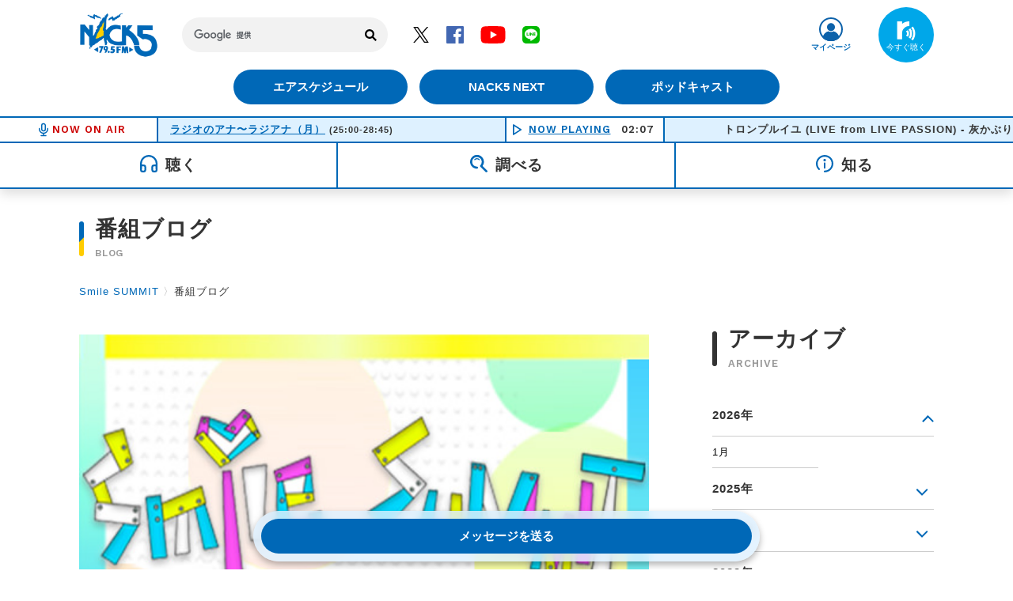

--- FILE ---
content_type: text/html; charset=UTF-8
request_url: https://www.nack5.co.jp/blog/smilesummit/202307.html
body_size: 5856
content:
<!DOCTYPE html>
<html lang="ja" prefix="og:http://ogp.me/ns#">
<head>
<!-- Google tag (gtag.js) -->
<script async src="https://www.googletagmanager.com/gtag/js?id=G-91DPDSJKLW"></script>
<script>
  window.dataLayer = window.dataLayer || [];
  function gtag(){dataLayer.push(arguments);}
  gtag('js', new Date());

  gtag('config', 'G-91DPDSJKLW');
</script>
<meta charset="UTF-8">
<meta http-equiv="X-UA-Compatible" content="IE=edge">
<title>Smile SUMMIT - FM NACK5 79.5MHz（エフエムナックファイブ）</title>
<meta name="keywords" content="FM NACK5,エフエムナックファイブ,79.5MHz,ラジオ,埼玉,番組ブログ,Smile SUMMIT">
<meta name="description" content="「Smile SUMMIT」の番組ブログ。">
<meta name="viewport" content="width=device-width,initial-scale=1">
<meta name="format-detection" content="telephone=no">
<meta property="og:title" content="Smile SUMMIT" />
<meta property="og:type" content="website" />
<meta property="og:url" content="https://www.nack5.co.jp/blog/smilesummit/202307.html" />
<meta property="og:image" content="https://www.nack5.co.jp/blog/smilesummit/cover.jpg?1748398685" />
<meta property="og:site_name"  content="​FM NACK5 79.5MHz（エフエムナックファイブ）"/>
<meta property="og:description" content="「Smile SUMMIT」の番組ブログ。" />
<meta property="fb:app_id" content="" />
<meta name="twitter:card" content="summary_large_image" />
<link rel="apple-touch-icon" href="/resources/images/apple-touch-icon.png">
<link rel="stylesheet" href="../../resources/styles/compiled/main.css">
</head>
<body>

<div id="page">

	<div id="inc-header"><header id="global-header">
		
	<div id="header-content">

		<div id="header-roof-top">

			<div id="back">
				<a href="/" class="historyback">戻る</a>
			</div>

			<h1 id="global-logo"><a href="/">FM NACK5 79.5MHz（エフエムナックファイブ）</a></h1>

			<div class="search">
				<script async src="https://cse.google.com/cse.js?cx=007893361946701882199:x6pk7phyjhn"></script>
				<div class="search-form-text">
					<div class="gcse-search"></div>
				</div>
			</div>
			<!-- /.search -->

			<ul id="header-social-media" class="social-media-list">
				<li class="media-icon icon-twitter"><a href="https://twitter.com/fm_nack5" target="_blank">Twitter</a></li>
				<li class="media-icon icon-facebook"><a href="https://www.facebook.com/fm795" target="_blank">Facebook</a></li>
				<li class="media-icon icon-youtube"><a href="https://www.youtube.com/channel/UC5oF1Ykgiq1AVy1Vq1Pio6A" target="_blank">YouTube</a></li>
				<!-- <li class="media-icon icon-instagram"><a href="#" target="_blank">Instagram</a></li> -->
				<li class="media-icon icon-line"><a href="https://line.me/R/ti/p/%40qeu7149j" target="_blank">LINE</a></li>
			</ul>
			<!-- /#header-social-media -->

			<div class="header-btn-set">
				<div class="btn">
					<a href="/timetable/time-table.pdf">エアスケジュール</a>
				</div>
				<div class="btn">
					<a href="/nack5-next/">NACK5 NEXT</a>
				</div>
				<div class="btn">
					<a href="/podcast/">ポッドキャスト</a>
				</div>
			</div>

			<div id="header-mypage">
				<a href="/mypage/">マイページ</a>
			</div>

			<div id="header-radiko">
				<a href="http://radiko.jp/#!/live/NACK5" target="_blank"></a>
			</div>

			<div id="humberger" class="cd-primary-nav-trigger cd-menu-icon">
				<span></span>
			</div>
			<!-- /#humberger -->

		</div>
		<!-- /#header-roof-top -->
		
	</div>
	<!-- /#header-content -->

</header>
<!-- /#global-header -->

<div id="on-air">
    <dl>
    	<dt id="now-on-air">NOW ON AIR</dt>
    	<dd id="on-air-program"><a href="/program/raji795_mon/">ラジオのアナ〜ラジアナ（月）</a> <span class="fontXS">(25:00-28:45)</span></dd>
    </dl>
    <dl>
    	<dt id="now-playing"><a href="/on-air-music/">NOW PLAYING</a><span id="on-air-time">00:00</span></dt>
    	<dd id="on-air-music-title"><span></span></dd>
    </dl>
</div>
<!-- /#on-air -->

<nav id="global-nav">
	<ul id="gn-label-list">
		<li>
			<div class="gn-label icon-listen">聴く</div>
		</li>
		<li>
			<div class="gn-label icon-search">調べる</div>
		</li>
		<li>
			<div class="gn-label icon-info">知る</div>
		</li>
	</ul>

	<div class="gn-nav-group">
		<ul class="gn-nav-list">
			<li><a href="/timetable/">今日の番組<span>TIME TABLE</span></a></li>
			<li><a href="/program-list/">番組一覧<span>PROGRAM LIST</span></a></li>
			<li><a href="/podcast/">ポッドキャスト<span>PODCAST</span></a></li>
		</ul>
	</div>
	<div class="gn-nav-group">
		<ul class="gn-nav-list">
			<li><a href="/personality/">パーソナリティー<span>PERSONALITY</span></a></li>
			<li><a href="/on-air-music/">オンエアー楽曲<span>ON AIR MUSIC</span></a></li>
			<li><a href="/power-play/">パワープレイ<span>POWER PLAY</span></a></li>
			<li><a href="/power-selection/">パワーセレクション<span>POWER SELECTION</span></a></li>
			<li><a href="/power-shop/">パワーショップ<span>POWER SHOP</span></a></li>
			<li><a href="/guest/">ゲスト情報<span>GUEST INFO</span></a></li>
		</ul>
	</div>
	<div class="gn-nav-group">
		<ul class="gn-nav-list">
			<li><a href="/information/">インフォメーション<span>INFORMATION</span></a></li>
			<li><a href="/oricon/">オリコンニュース<span>ORICON NEWS</span></a></li>
			<li><a href="/event/">ライブ・イベント情報<span>LIVE / EVENT</span></a></li>
			<li><a href="/sns/">SNS<span>SNS</span></a></li>
		</ul>
	</div>

</nav>
<!-- /#global-nav -->


<nav id="gn-nav-expanded" class="cd-primary-nav">

	<div class="search">
		<script async src="https://cse.google.com/cse.js?cx=007893361946701882199:x6pk7phyjhn"></script>
		<div class="search-form-text">
			<div class="gcse-search"></div>
		</div>
	</div>
	<!-- /.search -->

	<ul>
		<li>
			<dl>
				<dt class="gn-label icon-listen">聴く</dt>
				<dd><a href="/timetable/">今日の番組<span>TIME TABLE</span></a></dd>
				<dd><a href="/program-list/">番組一覧<span>PROGRAM LIST</span></a></dd>
				<dd><a href="/podcast/">ポッドキャスト<span>PODCAST</span></a></dd>
			</dl>
		</li>
		<li>
			<dl>
				<dt class="gn-label icon-search">調べる</dt>
				<dd><a href="/personality/">パーソナリティー<span>PERSONALITY</span></a></dd>
				<dd><a href="/on-air-music/">オンエアー楽曲<span>ON AIR MUSIC</span></a></dd>
				<dd><a href="/power-play/">パワープレイ<span>POWER PLAY</span></a></dd>
				<dd><a href="/power-selection/">パワーセレクション<span>POWER SELECTION</span></a></dd>
				<dd><a href="/power-shop/">パワーショップ<span>POWER SHOP</span></a></dd>
				<dd><a href="/guest/">ゲスト情報<span>GUEST INFO</span></a></dd>
			</dl>
		</li>
		<li>
			<dl>
				<dt class="gn-label icon-info">知る</dt>
				<dd><a href="/information/">インフォメーション<span>INFORMATION</span></a></dd>
				<dd><a href="/oricon/">オリコンニュース<span>ORICON NEWS</span></a></dd>
				<dd><a href="/event/">ライブ・イベント情報<span>LIVE / EVENT</span></a></dd>
				<dd><a href="/sns/">SNS<span>SNS</span></a></dd>
			</dl>
		</li>
	</ul>

	<ul class="social-media-list">
		<li class="media-icon icon-twitter"><a href="https://twitter.com/fm_nack5" target="_blank">Twitter</a></li>
		<li class="media-icon icon-facebook"><a href="https://www.facebook.com/fm795" target="_blank">Facebook</a></li>
		<li class="media-icon icon-youtube"><a href="https://www.youtube.com/channel/UC5oF1Ykgiq1AVy1Vq1Pio6A" target="_blank">YouTube</a></li>
		<!-- <li class="media-icon icon-instagram"><a href="#" target="_blank">Instagram</a></li> -->
		<li class="media-icon icon-line"><a href="https://line.me/R/ti/p/%40qeu7149j" target="_blank">LINE</a></li>
	</ul>
	<!-- /#header-social-media -->
</nav>
<!-- /#gn-nav-expanded --></div>

    <div id="content">

        <div id="blog-page">

            <div id="page-header">
                <h2 id="page-title">番組ブログ<span>blog</span></h2>
                <div class="breadcrumbs">
                    <a href="../../program/smilesummit/">Smile SUMMIT</a> <span>&#12297;</span>番組ブログ
                </div>
            </div>

            <section>

                <div id="entry" class="section-content">

                    <div class="left-col">

                        <div class="lebel-group">
                            
                            
                            
                        </div>

                        <div class="program-cover mb30">

                            <figure>
                                <a href="../../program/smilesummit/"><img src="cover.jpg"></a>
                            </figure>

                            <ul class="program-personality-icon personality-large">
                                <li><a href="../../personality/40/"><img src="../../personality/40/thumbnail/bf0aa3d0f50e229f.jpg"></a></li>
                            </ul>

                        </div>

                        <div id="program-btn-radiko">
                            <a href="http://radiko.jp/share/?sid=NACK5&amp;t=20260119090000">今すぐ聴く！</a>
                        </div>

                        <ul class="entry-list">

                            <li class="entry-item">
                                <figure>
                                    <a href="11397/"><img data-src="11397/thumbnail/42eb221820b3b2c5.jpg" alt="" class="lazyload"></a>
                                </figure>

                                <div class="entry-content">
                                    <h4><a href="11397/">7月31日（月）議事録</a></h4>
                                    <time>2023.7.31</time>
                                    <div class="tags">
                                        <span><a href="tagSmile%20SUMMIT.html">#Smile SUMMIT</a></span>
                                        <span><a href="tag%E6%A0%97%E6%9E%97%E3%81%95%E3%81%BF.html">#栗林さみ</a></span>
                                    </div>
                                </div>
                                <!-- /.entry-content -->

                            </li>
                            <!-- /.entry-item -->

                            <li class="entry-item">
                                <figure>
                                    <a href="11375/"><img data-src="11375/thumbnail/084af560fd966d0e.jpg" alt="" class="lazyload"></a>
                                </figure>

                                <div class="entry-content">
                                    <h4><a href="11375/">7月27日（木）議事録</a></h4>
                                    <time>2023.7.27</time>
                                    <div class="tags">
                                        <span><a href="tagSmile%20SUMMIT.html">#Smile SUMMIT</a></span>
                                        <span><a href="tag%E6%A0%97%E6%9E%97%E3%81%95%E3%81%BF.html">#栗林さみ</a></span>
                                    </div>
                                </div>
                                <!-- /.entry-content -->

                            </li>
                            <!-- /.entry-item -->

                            <li class="entry-item">
                                <figure>
                                    <a href="11352/"><img data-src="11352/thumbnail/df92cc493c04fff8.jpg" alt="" class="lazyload"></a>
                                </figure>

                                <div class="entry-content">
                                    <h4><a href="11352/">7月26日（水）議事録</a></h4>
                                    <time>2023.7.26</time>
                                    <div class="tags">
                                        <span><a href="tagSmile%20SUMMIT.html">#Smile SUMMIT</a></span>
                                        <span><a href="tag%E6%A0%97%E6%9E%97%E3%81%95%E3%81%BF.html">#栗林さみ</a></span>
                                    </div>
                                </div>
                                <!-- /.entry-content -->

                            </li>
                            <!-- /.entry-item -->

                            <li class="entry-item">
                                <figure>
                                    <a href="11345/"><img data-src="11345/thumbnail/44fecbf37bac820a.jpg" alt="" class="lazyload"></a>
                                </figure>

                                <div class="entry-content">
                                    <h4><a href="11345/">7月25日（火）議事録</a></h4>
                                    <time>2023.7.25</time>
                                    <div class="tags">
                                        <span><a href="tagSmile%20SUMMIT.html">#Smile SUMMIT</a></span>
                                        <span><a href="tag%E6%A0%97%E6%9E%97%E3%81%95%E3%81%BF.html">#栗林さみ</a></span>
                                    </div>
                                </div>
                                <!-- /.entry-content -->

                            </li>
                            <!-- /.entry-item -->

                            <li class="entry-item">
                                <figure>
                                    <a href="11329/"><img data-src="11329/thumbnail/f55f3ff953266233.jpg" alt="" class="lazyload"></a>
                                </figure>

                                <div class="entry-content">
                                    <h4><a href="11329/">7月24日（月）議事録</a></h4>
                                    <time>2023.7.24</time>
                                    <div class="tags">
                                        <span><a href="tagSmile%20SUMMIT.html">#Smile SUMMIT</a></span>
                                        <span><a href="tag%E6%A0%97%E6%9E%97%E3%81%95%E3%81%BF.html">#栗林さみ</a></span>
                                    </div>
                                </div>
                                <!-- /.entry-content -->

                            </li>
                            <!-- /.entry-item -->

                            <li class="entry-item">
                                <figure>
                                    <a href="11306/"><img data-src="11306/thumbnail/ee781139688fd3c9.jpg" alt="" class="lazyload"></a>
                                </figure>

                                <div class="entry-content">
                                    <h4><a href="11306/">7月20日（木）議事録</a></h4>
                                    <time>2023.7.20</time>
                                    <div class="tags">
                                        <span><a href="tagSmile%20SUMMIT.html">#Smile SUMMIT</a></span>
                                        <span><a href="tag%E6%A0%97%E6%9E%97%E3%81%95%E3%81%BF.html">#栗林さみ</a></span>
                                    </div>
                                </div>
                                <!-- /.entry-content -->

                            </li>
                            <!-- /.entry-item -->

                            <li class="entry-item">
                                <figure>
                                    <a href="11293/"><img data-src="11293/thumbnail/75707aa79575f11d.jpg" alt="" class="lazyload"></a>
                                </figure>

                                <div class="entry-content">
                                    <h4><a href="11293/">7月19日（水）議事録</a></h4>
                                    <time>2023.7.19</time>
                                    <div class="tags">
                                        <span><a href="tagSmile%20SUMMIT.html">#Smile SUMMIT</a></span>
                                        <span><a href="tag%E6%A0%97%E6%9E%97%E3%81%95%E3%81%BF.html">#栗林さみ</a></span>
                                    </div>
                                </div>
                                <!-- /.entry-content -->

                            </li>
                            <!-- /.entry-item -->

                            <li class="entry-item">
                                <figure>
                                    <a href="11287/"><img data-src="11287/thumbnail/eab77ceab0ffce1d.jpg" alt="" class="lazyload"></a>
                                </figure>

                                <div class="entry-content">
                                    <h4><a href="11287/">7月18日（火）議事録</a></h4>
                                    <time>2023.7.18</time>
                                    <div class="tags">
                                        <span><a href="tagSmile%20SUMMIT.html">#Smile SUMMIT</a></span>
                                        <span><a href="tag%E6%A0%97%E6%9E%97%E3%81%95%E3%81%BF.html">#栗林さみ</a></span>
                                    </div>
                                </div>
                                <!-- /.entry-content -->

                            </li>
                            <!-- /.entry-item -->

                            <li class="entry-item">
                                <figure>
                                    <a href="11277/"><img data-src="11277/thumbnail/c799dba225a94449.jpg" alt="" class="lazyload"></a>
                                </figure>

                                <div class="entry-content">
                                    <h4><a href="11277/">7月17日（月）議事録</a></h4>
                                    <time>2023.7.17</time>
                                    <div class="tags">
                                        <span><a href="tagSmile%20SUMMIT.html">#Smile SUMMIT</a></span>
                                        <span><a href="tag%E6%A0%97%E6%9E%97%E3%81%95%E3%81%BF.html">#栗林さみ</a></span>
                                    </div>
                                </div>
                                <!-- /.entry-content -->

                            </li>
                            <!-- /.entry-item -->

                            <li class="entry-item">
                                <figure>
                                    <a href="11258/"><img data-src="11258/thumbnail/a61d6b30b27a47b0.jpg" alt="" class="lazyload"></a>
                                </figure>

                                <div class="entry-content">
                                    <h4><a href="11258/">7月13日（木）議事録</a></h4>
                                    <time>2023.7.13</time>
                                    <div class="tags">
                                        <span><a href="tagSmile%20SUMMIT.html">#Smile SUMMIT</a></span>
                                        <span><a href="tag%E6%A0%97%E6%9E%97%E3%81%95%E3%81%BF.html">#栗林さみ</a></span>
                                    </div>
                                </div>
                                <!-- /.entry-content -->

                            </li>
                            <!-- /.entry-item -->

                        </ul>

                        <div class="btn-stacked entry-pager mb30">
                            <div class="btn-prev btn-pager">
                                <span>次の10件へ</span>
                            </div>
                            <div class="btn-next btn-pager">
                                <a href="202307_1.html">前の10件へ</a>
                            </div>
                        </div>

                    </div>
                    <!-- /.left-col -->

                    <div class="right-col">

                        <h3 class="content-title">アーカイブ<span>archive</span></h3>

                        <dl id="archive-list">
                            <dt>2026年</dt>
                            <dd>
                                <ul>
                                    <li><a href="202601.html">1月</a></li>
                                </ul>
                            </dd>
                            <dt>2025年</dt>
                            <dd>
                                <ul>
                                    <li><a href="202512.html">12月</a></li>
                                    <li><a href="202511.html">11月</a></li>
                                    <li><a href="202510.html">10月</a></li>
                                    <li><a href="202509.html">9月</a></li>
                                    <li><a href="202508.html">8月</a></li>
                                    <li><a href="202507.html">7月</a></li>
                                    <li><a href="202506.html">6月</a></li>
                                    <li><a href="202505.html">5月</a></li>
                                    <li><a href="202504.html">4月</a></li>
                                    <li><a href="202503.html">3月</a></li>
                                    <li><a href="202502.html">2月</a></li>
                                    <li><a href="202501.html">1月</a></li>
                                </ul>
                            </dd>
                            <dt>2024年</dt>
                            <dd>
                                <ul>
                                    <li><a href="202412.html">12月</a></li>
                                    <li><a href="202411.html">11月</a></li>
                                    <li><a href="202410.html">10月</a></li>
                                    <li><a href="202409.html">9月</a></li>
                                    <li><a href="202408.html">8月</a></li>
                                    <li><a href="202407.html">7月</a></li>
                                    <li><a href="202406.html">6月</a></li>
                                    <li><a href="202405.html">5月</a></li>
                                    <li><a href="202404.html">4月</a></li>
                                    <li><a href="202403.html">3月</a></li>
                                    <li><a href="202402.html">2月</a></li>
                                    <li><a href="202401.html">1月</a></li>
                                </ul>
                            </dd>
                            <dt>2023年</dt>
                            <dd>
                                <ul>
                                    <li><a href="202312.html">12月</a></li>
                                    <li><a href="202311.html">11月</a></li>
                                    <li><a href="202310.html">10月</a></li>
                                    <li><a href="202309.html">9月</a></li>
                                    <li><a href="202308.html">8月</a></li>
                                    <li><a href="202307.html">7月</a></li>
                                    <li><a href="202306.html">6月</a></li>
                                    <li><a href="202305.html">5月</a></li>
                                    <li><a href="202304.html">4月</a></li>
                                    <li><a href="202303.html">3月</a></li>
                                    <li><a href="202302.html">2月</a></li>
                                    <li><a href="202301.html">1月</a></li>
                                </ul>
                            </dd>
                            <dt>2022年</dt>
                            <dd>
                                <ul>
                                    <li><a href="202212.html">12月</a></li>
                                    <li><a href="202211.html">11月</a></li>
                                    <li><a href="202210.html">10月</a></li>
                                    <li><a href="202209.html">9月</a></li>
                                    <li><a href="202208.html">8月</a></li>
                                    <li><a href="202207.html">7月</a></li>
                                    <li><a href="202206.html">6月</a></li>
                                    <li><a href="202205.html">5月</a></li>
                                    <li><a href="202204.html">4月</a></li>
                                    <li><a href="202203.html">3月</a></li>
                                    <li><a href="202202.html">2月</a></li>
                                    <li><a href="202201.html">1月</a></li>
                                </ul>
                            </dd>
                            <dt>2021年</dt>
                            <dd>
                                <ul>
                                    <li><a href="202112.html">12月</a></li>
                                    <li><a href="202111.html">11月</a></li>
                                    <li><a href="202110.html">10月</a></li>
                                    <li><a href="202109.html">9月</a></li>
                                    <li><a href="202108.html">8月</a></li>
                                    <li><a href="202107.html">7月</a></li>
                                    <li><a href="202106.html">6月</a></li>
                                    <li><a href="202105.html">5月</a></li>
                                    <li><a href="202104.html">4月</a></li>
                                    <li><a href="202103.html">3月</a></li>
                                    <li><a href="202102.html">2月</a></li>
                                    <li><a href="202101.html">1月</a></li>
                                </ul>
                            </dd>
                            <dt>2020年</dt>
                            <dd>
                                <ul>
                                    <li><a href="202012.html">12月</a></li>
                                    <li><a href="202011.html">11月</a></li>
                                    <li><a href="202010.html">10月</a></li>
                                    <li><a href="202009.html">9月</a></li>
                                    <li><a href="202008.html">8月</a></li>
                                    <li><a href="202007.html">7月</a></li>
                                    <li><a href="202006.html">6月</a></li>
                                    <li><a href="202005.html">5月</a></li>
                                    <li><a href="202004.html">4月</a></li>
                                    <li><a href="202003.html">3月</a></li>
                                </ul>
                            </dd>
                        </dl>

                        <ul id="corner-bnr">
                        </ul>
                        <!-- /#corner-bnr -->
                        
                    </div>
                    <!-- /.right-col -->
                    
                </div>
                <!-- /.section-content -->

            </section>
            
            <div id="btn-fixed-bottom">
                <div class="btn-stacked">
                    
                    <div class="btn-message-form btn" program="smilesummit">メッセージを送る</div>
                </div>
            </div>

        </div>
        <!-- /#program-page -->
    	
    </div>
    <!-- /#content -->

    <div id="inc-footer"><footer id="global-footer">
    	
	<div id="footer-content">
		
		<div id="footer-roof-top">
			<div id="footer-raddit">
    			<figure id="raddit">らじっと君</figure>
    			<dl>
    				<dt>NACK5公式キャラクター「らじっと君」</dt>
    				<dd>ラジオキャラなのに無口で愛想がない変わりものですが、根は優しく、コミュニケーション力は抜群です！</dd>
    				<dd>3月3日（桃の節句・耳の日）生まれ（出生地はときがわ町）</dd>
    				<dd>座右の銘「足で稼ぐ」</dd>
    			</dl>
    			<div id="line-stamp" class="btn"><a href="https://store.line.me/stickershop/author/12182/ja" target="_blank">LINEスタンプを見る</a></div>
			</div>
			<!-- /#footer-raddit -->
		</div>
		<!-- /#footer-roof-top -->

		<div id="footer-ground">
    		<div id="footer-air-schedule">
    			<figure id="air-schedule">
    				<a href="/air-schedule/"><img src="/air-schedule/53/thumbnail/0d7c525b9dbdfd7c.jpg" width="160" height="226" alt="2025年10月-11月号＜白根ゆたんぽ＞"></a></figure>
    			<dl>
    				<dt><a href="/air-schedule/">AIR SCHEDULE <span class="fontXXS">エアースケジュール</span></a></dt>
    				<dd>2025年10月-11月号＜白根ゆたんぽ＞</dd>
    			</dl>
			</div>
			<!-- /#footer-air-schedule -->

			<ul id="footer-nav">
				<!-- <li><a href="#">Nack5はこんな局</a></li> -->
				<li><a href="/company/">会社概要</a></li>
				<li><a href="/broadcasting/">放送基準</a></li>
				<li><a href="/banshin/">番組審議会報告</a></li>
				<li><a href="/kinkyu_jishin/">緊急地震速報</a></li>
				<li><a href="/privacy/">プライバシーポリシー</a></li>
				<li><a href="/faq">よくあるご質問</a></li>
				<li><a href="/recruit/">採用情報</a></li>
				<li><a href="/jinken/">人権尊重、コンプライアンスに関する社内調査と当社の取組</a></li>
			</ul>
    		<!-- /#footer-nav -->
    	</div>
    	<!-- /#footer-ground -->

	    <div id="footer-tel" class="center">&phone; お問い合わせ<span>048-650-0331まで（平日11時〜17時）</span></div>

    	<p><small class="copy-right">Copyright &copy; 2019 FM NACK5 All rights reserved.</small></p>

	</div>
	<!-- /#footer-conten -->

</footer>
<!-- /#global-footer --></div>

</div>
<!-- /#page -->

<div id="inc-corner"><div id="overlay">

	<form action="/message/" method="post">

		<div id="modal-content">

			<div id="loading-wrapper">
				<div class="loading"></div>
			</div>

			<dl id="corner-list">
				<dt>コーナーを選択してください。</dt>
				<dd><label><input type="radio" name="message_form_id" value=""></label></dd>
			</dl>
			<!-- /#corner-list -->
			
		</div>
		<!-- /#modal-content -->

		<div id="btn-fixed-bottom">
            <div class="btn-stacked">
				<div id="modal-close" class="btn-corner-select-cancel btn">閉じる</div>
				<div class="btn-corner-select btn">
					<input type="submit" value="入力に進む">
				</div>
			</div>
		</div>
		<!-- /#btn-fixed -->

	</form>

</div>
<!-- /#overlay --></div>

<script src="https://code.jquery.com/jquery-3.4.1.min.js"></script>
<script>window.jQuery || document.write('<script src="../../resources/scripts/jquery-3.4.1.min.js">\x3C/script>')</script>
<script src="../../resources/scripts/lazysizes-v5.2.2.min.js"></script>
<script src="../../resources/scripts/headroom.min.js"></script>
<script src="../../resources/scripts/full-screen-popout-navigation/main.js"></script>
<script src="../../resources/scripts/function.js"></script>
<script>
$(function(){

    $('.btn-entry-form').on('click',function(){
		$.getJSON('/program/' + $(this).attr('program') + '/entry.json', function(json){
			$('#overlay form').attr('action', '/entry/');

			var el = $('#corner-list dd');

			$.each(json, function(index, value){
				$('#corner-list dd:first').clone().children('label').html(
					$('#corner-list dd:first input').clone().attr('name', 'entry_form_id').val(value['entry_form_id']).prop('checked', false)
				).append(value['title']).end().appendTo($('#corner-list'));
			});

			el.remove();
		});

        $('#overlay').show();
    });

    $('.btn-message-form').on('click',function(){
		$.getJSON('/program/' + $(this).attr('program') + '/message.json', function(json){
			$('#overlay form').attr('action', '/message/');

			var el = $('#corner-list dd');

			$.each(json, function(index, value){
				$('#corner-list dd:first').clone().children('label').html(
					$('#corner-list dd:first input').clone().attr('name', 'message_form_id').val(value['message_form_id']).prop('checked', false)
				).append(value['title']).end().appendTo($('#corner-list'));

                $('.btn-corner-select input[type="submit"]').prop('disabled', true);
                
                $('input[name=message_form_id],input[name=entry_form_id]').on('change',function(){
                    
                    if( $(this).prop('checked') ){
                        $('.btn-corner-select input[type="submit"]').prop('disabled', false);
                    } 
                });
			});

			el.remove();
		});

        $('#overlay').show();
    });

    $(window).on('scroll', function (){

        var elem = $('#inc-footer');

        elem.each(function () {

            var elemOffset = $(this).offset().top;
            var scrollPos = $(window).scrollTop();
            var wh = $(window).height();

            if(scrollPos > elemOffset - wh ){
                $('#btn-fixed-bottom').addClass('btn-hide');
            } else {
                $('#btn-fixed-bottom').removeClass('btn-hide');
            }
        });
    });

    $('#archive-list dt').eq('0').addClass('open');

    $('#archive-list dt').each(function(){

        $('#archive-list dd').hide().eq(0).css('display','block');

        $(this).on('click',function(e) {
            $(this).next().slideToggle(300);
            $(this).toggleClass('open');
        });

    });
    
});
</script>

</body>
</html>

--- FILE ---
content_type: image/svg+xml
request_url: https://www.nack5.co.jp/resources/images/icon_arrow_down_blue.svg
body_size: 649
content:
<?xml version="1.0" encoding="utf-8"?>
<!-- Generator: Adobe Illustrator 23.0.6, SVG Export Plug-In . SVG Version: 6.00 Build 0)  -->
<svg version="1.1" id="レイヤー_1" xmlns="http://www.w3.org/2000/svg" xmlns:xlink="http://www.w3.org/1999/xlink" x="0px"
	 y="0px" viewBox="0 0 42.4 25.5" style="enable-background:new 0 0 42.4 25.5;" xml:space="preserve">
<style type="text/css">
	.st0{fill:#0068B7;}
</style>
<title>icon_arrow_down_wht</title>
<g id="f1a46518-23fe-4a63-9509-7d0e80f2c4de">
	<g id="b50d0049-6106-4a60-87cb-768e25b39b3d">
		<g id="afea22e9-ee60-4ace-b277-04cbbd43aa82">
			<g id="b4133aa0-6f6e-4e97-9b28-abe701a96253">
				<g id="f38734df-3f6d-4f34-9e91-f3597af746a3">
					<g id="b22c41ee-9323-48cb-a19e-8b509df0ec9d">
						<polygon class="st0" points="38.2,0 21.2,17 4.2,0 0,4.2 17,21.2 21.2,25.5 25.5,21.2 42.4,4.2 						"/>
					</g>
				</g>
			</g>
		</g>
	</g>
</g>
</svg>


--- FILE ---
content_type: image/svg+xml
request_url: https://www.nack5.co.jp/resources/images/icon_x.svg
body_size: 412
content:
<?xml version="1.0" encoding="UTF-8"?>
<svg id="_レイヤー_2" data-name="レイヤー 2" xmlns="http://www.w3.org/2000/svg" width="24" height="22" viewBox="0 0 24 22">
  <defs>
    <style>
      .cls-1 {
        fill: none;
      }

      .cls-1, .cls-2 {
        stroke-width: 0px;
      }
    </style>
  </defs>
  <g id="_レイヤー_1-2" data-name="レイヤー 1">
    <rect class="cls-1" width="24" height="22"/>
    <path class="cls-2" d="M13.86,9.47L21.15,1h-1.73l-6.33,7.35L8.04,1H2.22l7.64,11.12-7.64,8.88h1.73l6.68-7.77,5.34,7.77h5.83l-7.92-11.53h0ZM11.5,12.22l-.77-1.11L4.56,2.3h2.65l4.97,7.11.77,1.11,6.46,9.24h-2.65l-5.27-7.54h0Z"/>
  </g>
</svg>

--- FILE ---
content_type: image/svg+xml
request_url: https://www.nack5.co.jp/resources/images/icon_line.svg
body_size: 1767
content:
<svg xmlns="http://www.w3.org/2000/svg" width="120" height="120" viewBox="0 0 120 120"><defs><style>.b562fd21-3947-4080-a50a-ebfa8501d400{fill:#00b900;}.fc5f4c3b-5fb8-4ab1-8666-9d61e06e251a{fill:#fff;}</style></defs><title>icon_line</title><g id="aae2b584-6e70-4583-b915-8e7174dfbf54" data-name="レイヤー 2"><g id="ed0ea89c-6207-4415-b447-fbaf5dbe7391" data-name="LINE LOGO"><g id="b3e9fa22-7b60-4df0-afca-a859ddd785d8" data-name="FULL COLOR ICON"><rect class="b562fd21-3947-4080-a50a-ebfa8501d400" width="120" height="120" rx="26"/><g id="f96cd8a1-5728-4e99-8846-f7755d9aa06f" data-name="TYPE A"><path class="fc5f4c3b-5fb8-4ab1-8666-9d61e06e251a" d="M103.5,54.72c0-19.55-19.6-35.45-43.7-35.45S16.11,35.17,16.11,54.72c0,17.53,15.55,32.21,36.54,35,1.43.31,3.36.94,3.85,2.16a8.93,8.93,0,0,1,.14,4L56,99.55c-.19,1.1-.88,4.32,3.78,2.35S85,87.09,94.13,76.54h0c6.33-7,9.37-14,9.37-21.82"/><path class="b562fd21-3947-4080-a50a-ebfa8501d400" d="M50.93,45.28H47.86a.85.85,0,0,0-.85.85v19a.85.85,0,0,0,.85.85h3.07a.85.85,0,0,0,.85-.85v-19a.85.85,0,0,0-.85-.85"/><path class="b562fd21-3947-4080-a50a-ebfa8501d400" d="M72,45.28H69a.85.85,0,0,0-.85.85V57.44L59.38,45.65l-.06-.08h0l-.05-.05h0l0,0,0,0,0,0,0,0,0,0h0l-.05,0h0l-.05,0h-3.3a.85.85,0,0,0-.85.85v19a.85.85,0,0,0,.85.85h3.06a.86.86,0,0,0,.86-.85V53.86l8.73,11.79a.63.63,0,0,0,.22.21h0l.05,0h0l0,0,0,0h0l.06,0h0A.78.78,0,0,0,69,66H72a.85.85,0,0,0,.85-.85v-19a.85.85,0,0,0-.85-.85"/><path class="b562fd21-3947-4080-a50a-ebfa8501d400" d="M43.54,61.25H35.21V46.13a.85.85,0,0,0-.85-.85H31.3a.85.85,0,0,0-.85.85v19h0a.87.87,0,0,0,.23.59h0v0a.87.87,0,0,0,.59.23H43.54a.85.85,0,0,0,.85-.85V62.1a.85.85,0,0,0-.85-.85"/><path class="b562fd21-3947-4080-a50a-ebfa8501d400" d="M89,50a.85.85,0,0,0,.85-.85V46.13a.85.85,0,0,0-.85-.85H76.7a.85.85,0,0,0-.59.24h0v0a.83.83,0,0,0-.24.59h0v19h0a.83.83,0,0,0,.24.59h0a.85.85,0,0,0,.59.24H89a.85.85,0,0,0,.85-.85V62.1a.85.85,0,0,0-.85-.85H80.62V58H89a.85.85,0,0,0,.85-.85V54.11a.85.85,0,0,0-.85-.85H80.62V50Z"/></g></g></g></g></svg>

--- FILE ---
content_type: image/svg+xml
request_url: https://www.nack5.co.jp/resources/images/icon_now_playing.svg
body_size: 312
content:
<svg xmlns="http://www.w3.org/2000/svg" width="12.88" height="16" viewBox="0 0 12.88 16"><defs><style>.b12247b8-e37f-46ba-9a58-2f263b4ff7fd{fill:#0068b7;}</style></defs><title>icon_now_playing</title><g id="e76dd78b-cd7d-461b-b50b-01c5bcfb4885" data-name="レイヤー 2"><g id="fd10eec4-7e03-4712-b5a7-8c7d44fe3c41" data-name="レイヤー 1"><path class="b12247b8-e37f-46ba-9a58-2f263b4ff7fd" d="M1,16a.94.94,0,0,1-.47-.12A1,1,0,0,1,0,15V1A1,1,0,0,1,.51.12a1,1,0,0,1,1,0l10.93,7a1,1,0,0,1,0,1.64l-10.93,7A.91.91,0,0,1,1,16ZM2,2.76V13.24L10.1,8Z"/></g></g></svg>